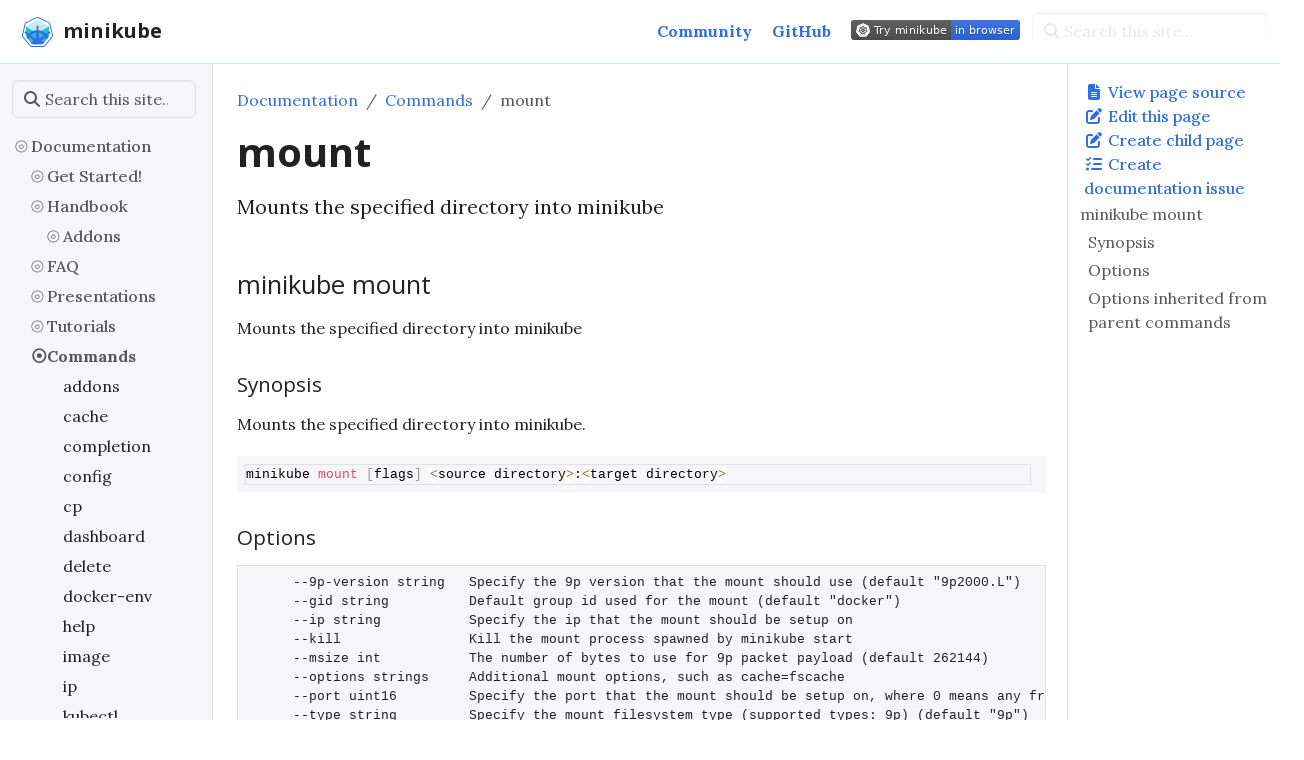

--- FILE ---
content_type: text/html; charset=UTF-8
request_url: https://minikube.sigs.k8s.io/docs/commands/mount/
body_size: 10013
content:
<!doctype html>
<html itemscope itemtype="http://schema.org/WebPage" lang="en" class="no-js">
  <head>
    <meta charset="utf-8">
<meta name="viewport" content="width=device-width, initial-scale=1, shrink-to-fit=no">
<meta name="robots" content="index, follow">


<link rel="shortcut icon" href="/favicons/favicon.ico" >
<link rel="apple-touch-icon" href="/favicons/apple-touch-icon-180x180.png" sizes="180x180">
<link rel="icon" type="image/png" href="/favicons/favicon-16x16.png" sizes="16x16">
<link rel="icon" type="image/png" href="/favicons/favicon-32x32.png" sizes="32x32">
<link rel="icon" type="image/png" href="/favicons/android-36x36.png" sizes="36x36">
<link rel="icon" type="image/png" href="/favicons/android-48x48.png" sizes="48x48">
<link rel="icon" type="image/png" href="/favicons/android-72x72.png" sizes="72x72">
<link rel="icon" type="image/png" href="/favicons/android-96x96.png" sizes="96x96">
<link rel="icon" type="image/png" href="/favicons/android-144x144.png" sizes="144x144">
<link rel="icon" type="image/png" href="/favicons/android-192x192.png" sizes="192x192">

<title>mount | minikube</title>
<meta name="description" content="Mounts the specified directory into minikube">
<meta property="og:url" content="https://minikube.sigs.k8s.io/docs/commands/mount/">
  <meta property="og:site_name" content="minikube">
  <meta property="og:title" content="mount">
  <meta property="og:description" content="Mounts the specified directory into minikube">
  <meta property="og:locale" content="en">
  <meta property="og:type" content="article">
    <meta property="article:section" content="docs">
    <meta property="article:modified_time" content="2025-09-04T22:00:01+00:00">

  <meta itemprop="name" content="mount">
  <meta itemprop="description" content="Mounts the specified directory into minikube">
  <meta itemprop="dateModified" content="2025-09-04T22:00:01+00:00">
  <meta itemprop="wordCount" content="422">
  <meta name="twitter:card" content="summary">
  <meta name="twitter:title" content="mount">
  <meta name="twitter:description" content="Mounts the specified directory into minikube">
<link rel="preload" href="/scss/main.min.f46109d07952ce32e92d8735e57a15c5e3fb536b604ee4b1fb7a76e471267148.css" as="style" integrity="sha256-9GEJ0HlSzjLpLYc15XoVxeP7U2tgTuSx&#43;3p25HEmcUg=" crossorigin="anonymous">
<link href="/scss/main.min.f46109d07952ce32e92d8735e57a15c5e3fb536b604ee4b1fb7a76e471267148.css" rel="stylesheet" integrity="sha256-9GEJ0HlSzjLpLYc15XoVxeP7U2tgTuSx&#43;3p25HEmcUg=" crossorigin="anonymous">
<script
  src="https://code.jquery.com/jquery-3.7.1.min.js"
  integrity="sha512-v2CJ7UaYy4JwqLDIrZUI/4hqeoQieOmAZNXBeQyjo21dadnwR+8ZaIJVT8EE2iyI61OV8e6M8PP2/4hpQINQ/g=="
  crossorigin="anonymous"></script>
<script defer
  src="https://unpkg.com/lunr@2.3.9/lunr.min.js"
  integrity="sha384-203J0SNzyqHby3iU6hzvzltrWi/M41wOP5Gu+BiJMz5nwKykbkUx8Kp7iti0Lpli"
  crossorigin="anonymous"></script>
<link rel="stylesheet" href="/css/prism.css"/>

<link href="https://fonts.googleapis.com/css2?family=Lora:wght@400;500;600;700&family=Open+Sans:wght@600;700&display=swap" rel="stylesheet">
<link href="/css/tabs.css" rel="stylesheet">
<link href="/css/button.css" rel="stylesheet">
<script src="/js/tabs.js"></script>
<script src="/js/quiz.js"></script>


      <script async src="https://www.googletagmanager.com/gtag/js?id=G-JPP6RFM2BP"></script>
      <script>
        var doNotTrack = false;
        if ( true ) {
          var dnt = (navigator.doNotTrack || window.doNotTrack || navigator.msDoNotTrack);
          var doNotTrack = (dnt == "1" || dnt == "yes");
        }
        if (!doNotTrack) {
          window.dataLayer = window.dataLayer || [];
          function gtag(){dataLayer.push(arguments);}
          gtag('js', new Date());
          gtag('config', 'G-JPP6RFM2BP');
        }
      </script>
  </head>
  <body class="td-page">
    <header>
      <nav class="td-navbar js-navbar-scroll" data-bs-theme="dark">
<div class="container-fluid flex-column flex-md-row">
  <a class="navbar-brand" href="/"><span class="navbar-brand__logo navbar-logo"><svg width="702" height="683" viewBox="0 0 702 683" xmlns="http://www.w3.org/2000/svg" xmlns:xlink="http://www.w3.org/1999/xlink"><title>minikube</title><desc>Created with Sketch.</desc><defs><polygon id="path-1" points="701.060294 684.263047 701.060294 1.59247059 0 1.59247059 0 684.263047"/></defs><g id="Page-1" stroke="none" stroke-width="1" fill="none" fill-rule="evenodd"><g id="minikube" transform="translate(0.000000, -4.000000)"><g id="border" transform="translate(0.000000, 2.554588)"><mask id="mask-2" fill="#fff"><use xlink:href="#path-1"/></mask><g id="Clip-2"/><path d="M351.210679 1.59081176c-9.51750000000004.0-19.039147 2.26844118-28.104617 6.345L93.7363853 117.637959C75.6012971 126.247253 62.9112971 142.1139 58.3785618 161.605076L1.71315 407.749606c-4.53273529 19.491176.0 39.438529 12.6941471 55.305176L173.061326 660.239135c12.242118 15.414618 30.825089 24.023912 50.316265 24.023912H477.683532C497.174709 684.263047 515.757679 675.653753 527.999797 660.239135L686.653826 463.054782c12.694148-15.414617 17.226883-35.814 12.694148-55.305176L642.682562 161.605076C638.149826 142.1139 625.459826 126.247253 607.324738 117.637959L378.863268 7.93581176c-8.61344200000002-4.07655882-18.135089-6.345-27.652589-6.345m0 21.30344114c6.34499999999997.0 12.694147 1.3602353 18.587118 4.0807059L599.167474 136.220929C610.953415 142.1139 620.018885 152.995782 622.739356 165.685782l56.661265 246.14453C682.573121 424.976488 679.400621 438.574694 670.787179 449.0004L512.13315 646.1889C503.971738 656.614606 491.281738 662.507576 478.135562 662.507576H223.833768c-13.146177.0-25.840324-5.89296999999999-33.997589-16.318676L31.1780029 449.0004c-8.1572647-10.425706-11.3297647-24.023912-8.6134411-37.170088l56.6654117-246.14453c3.1725-13.146176 11.7859412-24.023911 23.5718825-29.464853L332.171532 26.5229294C338.064503 24.2544882 344.865679 22.8942529 351.210679 22.8942529" id="Fill-1" fill="#326DE6" mask="url(#mask-2)"/></g><path d="M218.498162 607.501403C226.630544 617.711462 238.827044 623.347315 251.558515 623.347315L451.127426 622.994815c12.735618.0 24.803559-5.98835299999996 32.935942-15.845912L605.721485 453.977285C609.234044 449.195726 608.844221 439.819226 608.844221 431.919079V218.026226L347.455103 368.527138V368.522991L86.3148088 218.167226V431.919079c0 8.028706 2.8365883 15.858353 8.0535883 22.410706L218.498162 607.501403z" id="kube-bottom" fill="#1FBFCF"/><polygon id="kube-top" fill="#C9E9EC" points="347.455103 368.526309 608.844221 218.029544 347.210426 67.6198676 86.3148088 218.158103"/><path d="M409.813182 484.797397C402.319447 489.566515 392.096947 488.206279 385.963447 480.708397 383.918947 478.663897 383.238829 475.939279 382.558712 473.214662L376.425212 362.143985C423.440418 367.597368 466.370771 388.718338 499.078624 421.426191l-89.265442 63.371206zm-92.670176-14.3115C316.458741 480.028279 308.965006 488.206279 298.742506 488.206279 296.017888 488.206279 292.613153 487.522015 290.568653 486.161779l-90.629824-64.735588c27.938736-27.938735 62.691089-47.015206 101.532442-55.873323C308.965006 364.188485 315.778624 362.824103 323.276506 361.463868L317.143006 470.485897zm254.845059-45.650823L578.801682 418.701574V417.337191C578.801682 413.932456 579.4818 410.523574 582.210565 407.118838 590.384418 399.620956 600.606918 393.487456 612.869771 385.993721 614.914271 384.629338 616.958771 383.949221 619.003271 382.584838 623.092271 380.544485 626.501153 378.499985 630.590153 375.771221 631.270271 375.091103 632.630506 374.410985 633.994888 373.046603 634.675006 372.366485 635.359271 372.366485 635.359271 371.682221 644.897506 363.508368 646.942006 349.881132 640.128388 341.023015 636.719506 336.24975 630.590153 333.525132 624.456653 333.525132 619.003271 333.525132 614.234153 335.569632 609.465035 338.978515L608.100653 340.33875C606.740418 341.023015 606.056153 342.38325 604.695918 343.063368 601.287035 346.47225 598.562418 349.196868 595.8378 352.60575 594.473418 353.965985 593.113182 356.010485 591.068682 357.374868 581.5263 367.597368 572.668182 375.771221 563.810065 381.904721 561.765565 383.269103 559.721065 383.949221 557.676565 383.949221 556.316329 383.949221 554.951947 383.949221 553.587565 383.269103H552.227329L544.049329 388.718338C535.191212 379.180103 525.652976 371.002103 516.110594 362.824103c-40.881706-32.023588-90.625676-51.784324-142.41-56.553441L373.016329 297.412544 371.656094 296.048162C369.611594 294.003662 366.882829 291.959162 366.202712 287.190044 365.522594 276.287426 366.882829 264.020426 368.247212 250.393191V249.713074C368.247212 247.668574 368.927329 244.943956 369.611594 242.899456 370.291712 238.810456 370.971829 234.721456 371.656094 229.952338v-4.089-2.0445c0-12.262853-9.54238199999998-22.485353-21.125118-22.485353C345.081741 201.333485 339.628359 204.058103 335.539359 208.147103 331.450359 212.236103 329.405859 217.685338 329.405859 223.818838v1.364383 4.089C329.405859 234.041338 330.090124 238.130338 331.450359 242.215191 332.134624 244.259691 332.134624 246.304191 332.814741 249.032956V249.713074C334.179124 263.340309 336.219476 275.607309 334.859241 286.509926 334.179124 291.279044 331.450359 293.323544 329.405859 295.368044 328.725741 296.048162 328.725741 296.048162 328.045624 296.728279L327.361359 305.586397C315.098506 306.950779 302.831506 308.315162 290.568653 311.039779c-52.468588 11.582736-98.803677 38.157089-134.920412 76.318324L148.834624 382.584838h-1.364383C146.110006 382.584838 144.745624 383.269103 143.385388 383.269103c-2.0445.0-4.089-.684264999999982-6.1335-2.04449999999997C128.393771 375.091103 119.535653 366.232985 109.993271 356.010485 108.633035 354.65025 107.268653 352.60575 105.224153 351.241368 102.499535 347.836632 99.7749176 345.107868 96.3660353 341.703132 95.6859176 341.023015 94.3215353 340.33875 92.9613 338.978515 92.2770353 338.29425 91.5969176 338.29425 91.5969176 337.614132 87.5079176 334.20525 82.0586824 332.16075 76.6053 332.16075c-6.1335.0-12.2628529 2.72876500000001-15.6717353 7.497882C54.1199471 348.51675 56.1644471 362.143985 65.7026824 370.321985c.6842647.0.6842647.680117999999993 1.3643823.680117999999993C68.4273 371.682221 69.1115647 373.046603 70.4718 373.726721 74.5608 376.455485 77.9696824 378.499985 82.0586824 380.544485 84.1031824 381.224603 86.1476824 382.584838 88.1880353 383.949221c12.2669997 7.497882 22.4894997 13.627235 30.6633527 21.125117C122.260271 408.479074 122.260271 411.887956 122.260271 415.292691V416.657074L129.073888 422.790574C127.709506 424.835074 126.349271 426.195309 125.669153 428.239809c-7.99138199999999 12.627794-14.775971 25.794706-20.436706 39.339L144.077947 515.510515C149.332271 496.960721 157.025065 479.041279 167.230976 462.312044l81.087442 72.229324c7.497882 6.12935299999992 8.178 17.716235 2.0445 25.20997C248.318418 562.475956 245.5938 564.520456 242.189065 565.204721l-46.824441 13.594058L218.629624 607.500574C226.762006 617.714779 238.954359 623.346485 251.689976 623.346485L451.258888 622.993985c12.731471.0 24.799412-5.98420599999997 32.935941-15.845911l21.842559-27.503295-47.844617-13.759941C448.654535 563.160221 443.201153 553.617838 445.245653 544.079603 445.925771 541.354985 447.290153 538.630368 449.334653 536.585868l82.451823-74.273824c10.035883 16.534324 18.018971 35.121441 23.517971 55.305177l39.621-49.880824C588.530682 452.811132 580.858624 438.478897 571.988065 424.835074z" id="wheel" fill="#326DE6"/></g></g></svg></span><span class="navbar-brand__name">minikube</span></a>
  <div class="td-navbar-nav-scroll ms-md-auto" id="main_navbar">
    <ul class="navbar-nav">
      <li class="nav-item">
        <a class="nav-link" href="/community/"><span>Community</span></a>
      </li>
      <li class="nav-item">
        <a class="nav-link" href="https://github.com/kubernetes/minikube" target="_blank" rel="noopener"><span>GitHub</span></a>
      </li>
      <li class="nav-item">
        <a class="nav-link" href="https://codespaces.new/kubernetes/minikube?quickstart=1" target="_blank" rel="noopener" style="padding-top: 5px; padding-bottom: 5px;">
          <img src="https://img.shields.io/badge/Try%20minikube-in%20browser-%23326ce5?logo=kubernetes&logoColor=white" alt="Try minikube in browser" style="vertical-align: middle;">
        </a>
      </li>
      </ul>
  </div>
  <div class="d-none d-lg-block">
    <div class="td-search td-search--offline">
  <div class="td-search__icon"></div>
  <input
    type="search"
    class="td-search__input form-control"
    placeholder="Search this site…"
    aria-label="Search this site…"
    autocomplete="off"
    
    data-offline-search-index-json-src="/offline-search-index.ccd4261a801cec0680b81c01c8075f5a.json"
    data-offline-search-base-href="/"
    data-offline-search-max-results="10"
  >
</div>
  </div>
</div>
</nav>

    </header>
    <div class="container-fluid td-outer">
      <div class="td-main">
        <div class="row flex-xl-nowrap">
          <aside class="col-12 col-md-3 col-xl-2 td-sidebar d-print-none">
            

  
<div
  id="td-sidebar-menu"
  class="td-sidebar__inner"
>
  
  <form class="td-sidebar__search d-flex align-items-center">
    <div class="td-search td-search--offline">
  <div class="td-search__icon"></div>
  <input
    type="search"
    class="td-search__input form-control"
    placeholder="Search this site…"
    aria-label="Search this site…"
    autocomplete="off"
    
    data-offline-search-index-json-src="/offline-search-index.ccd4261a801cec0680b81c01c8075f5a.json"
    data-offline-search-base-href="/"
    data-offline-search-max-results="10"
  >
</div>
    <button
      class="btn btn-link td-sidebar__toggle d-md-none p-0 ml-3 fas fa-bars"
      type="button"
      data-toggle="collapse"
      data-target="#td-section-nav"
      aria-controls="td-docs-nav"
      aria-expanded="false"
      aria-label="Toggle section navigation"
    ></button>
  </form>
  
  <nav class="collapse td-sidebar-nav" id="td-section-nav">
       
        

 


  
<ul class="td-sidebar-nav__section pr-md-3">
  <li class="td-sidebar-nav__section-title">
    
    <a
      href="/docs/"
      class="align-left pl-0 pr-2 collapsed td-sidebar-link td-sidebar-link__section"
    >
      Documentation</a
    >
  </li>
  <ul>
    <li class="collapse show" id="docs">
            
        

 


  
<ul class="td-sidebar-nav__section pr-md-3">
  <li class="td-sidebar-nav__section-title">
    
    <a
      href="/docs/start/"
      class="align-left pl-0 pr-2 collapsed td-sidebar-link td-sidebar-link__section"
    >
      Get Started!</a
    >
  </li>
  <ul>
    <li class="collapse show" id="docsstart">
        
    </li>
  </ul>
</ul>
       
        

 


  
<ul class="td-sidebar-nav__section pr-md-3">
  <li class="td-sidebar-nav__section-title">
    
    <a
      href="/docs/handbook/"
      class="align-left pl-0 pr-2 collapsed td-sidebar-link td-sidebar-link__section"
    >
      Handbook</a
    >
  </li>
  <ul>
    <li class="collapse show" id="docshandbook">
             

      
      

      
       
      
                

      
      

      
       
      
                

      
      

      
       
      
                

      
      

      
       
      
               
        

 


  
<ul class="td-sidebar-nav__section pr-md-3">
  <li class="td-sidebar-nav__section-title">
    
    <a
      href="/docs/handbook/addons/"
      class="align-left pl-0 pr-2 collapsed td-sidebar-link td-sidebar-link__section"
    >
      Addons</a
    >
  </li>
  <ul>
    <li class="collapse show" id="docshandbookaddons">
             

      
      

      
               

      
      

      
               

      
      

      
               

      
      

      
               

      
      

      
               

      
      

      
               

      
      

      
               

      
      

      
               

      
      

      
               

      
      

      
               

      
      

      
               

      
      

      
               

      
      

      
               

      
      

      
          
    </li>
  </ul>
</ul>
        

      
      

      
       
      
                

      
      

      
       
      
                

      
      

      
       
      
                

      
      

      
       
      
                

      
      

      
       
      
                

      
      

      
       
      
                

      
      

      
       
      
                

      
      

      
       
      
                

      
      

      
       
      
                

      
      

      
       
      
                

      
      

      
       
      
                

      
      

      
       
      
                

      
      

      
       
      
           
    </li>
  </ul>
</ul>
       
        

 


  
<ul class="td-sidebar-nav__section pr-md-3">
  <li class="td-sidebar-nav__section-title">
    
    <a
      href="/docs/faq/"
      class="align-left pl-0 pr-2 collapsed td-sidebar-link td-sidebar-link__section"
    >
      FAQ</a
    >
  </li>
  <ul>
    <li class="collapse show" id="docsfaq">
        
    </li>
  </ul>
</ul>
       
        

 


  
<ul class="td-sidebar-nav__section pr-md-3">
  <li class="td-sidebar-nav__section-title">
    
    <a
      href="/docs/presentations/"
      class="align-left pl-0 pr-2 collapsed td-sidebar-link td-sidebar-link__section"
    >
      Presentations</a
    >
  </li>
  <ul>
    <li class="collapse show" id="docspresentations">
        
    </li>
  </ul>
</ul>
       
        

 


  
<ul class="td-sidebar-nav__section pr-md-3">
  <li class="td-sidebar-nav__section-title">
    
    <a
      href="/docs/tutorials/"
      class="align-left pl-0 pr-2 collapsed td-sidebar-link td-sidebar-link__section"
    >
      Tutorials</a
    >
  </li>
  <ul>
    <li class="collapse show" id="docstutorials">
            
        


          

      
      

      
               

      
      

      
               

      
      

      
               

      
      

      
               

      
      

      
               

      
      

      
               

      
      

      
               

      
      

      
               

      
      

      
               

      
      

      
               

      
      

      
               

      
      

      
               

      
      

      
               

      
      

      
               

      
      

      
               

      
      

      
               

      
      

      
               

      
      

      
               

      
      

      
               

      
      

      
               

      
      

      
               

      
      

      
          
    </li>
  </ul>
</ul>
       
        

 


  
<ul class="td-sidebar-nav__section pr-md-3">
  <li class="td-sidebar-nav__section-title">
    
    <a
      href="/docs/commands/"
      class="align-left pl-0 pr-2 collapsed active td-sidebar-link td-sidebar-link__section"
    >
      Commands</a
    >
  </li>
  <ul>
    <li class="collapse show" id="docscommands">
             

      
        
      

      
       
      <a
        class="td-sidebar-link td-sidebar-link__page "
        id="m-docscommandsaddons"
        href="/docs/commands/addons/"
      >
        addons 
      </a>
              

      
        
      

      
       
      <a
        class="td-sidebar-link td-sidebar-link__page "
        id="m-docscommandscache"
        href="/docs/commands/cache/"
      >
        cache 
      </a>
              

      
        
      

      
       
      <a
        class="td-sidebar-link td-sidebar-link__page "
        id="m-docscommandscompletion"
        href="/docs/commands/completion/"
      >
        completion 
      </a>
              

      
        
      

      
       
      <a
        class="td-sidebar-link td-sidebar-link__page "
        id="m-docscommandsconfig"
        href="/docs/commands/config/"
      >
        config 
      </a>
              

      
        
      

      
       
      <a
        class="td-sidebar-link td-sidebar-link__page "
        id="m-docscommandscp"
        href="/docs/commands/cp/"
      >
        cp 
      </a>
              

      
        
      

      
       
      <a
        class="td-sidebar-link td-sidebar-link__page "
        id="m-docscommandsdashboard"
        href="/docs/commands/dashboard/"
      >
        dashboard 
      </a>
              

      
        
      

      
       
      <a
        class="td-sidebar-link td-sidebar-link__page "
        id="m-docscommandsdelete"
        href="/docs/commands/delete/"
      >
        delete 
      </a>
              

      
        
      

      
       
      <a
        class="td-sidebar-link td-sidebar-link__page "
        id="m-docscommandsdocker-env"
        href="/docs/commands/docker-env/"
      >
        docker-env 
      </a>
              

      
        
      

      
       
      <a
        class="td-sidebar-link td-sidebar-link__page "
        id="m-docscommandshelp"
        href="/docs/commands/help/"
      >
        help 
      </a>
              

      
        
      

      
       
      <a
        class="td-sidebar-link td-sidebar-link__page "
        id="m-docscommandsimage"
        href="/docs/commands/image/"
      >
        image 
      </a>
              

      
        
      

      
       
      <a
        class="td-sidebar-link td-sidebar-link__page "
        id="m-docscommandsip"
        href="/docs/commands/ip/"
      >
        ip 
      </a>
              

      
        
      

      
       
      <a
        class="td-sidebar-link td-sidebar-link__page "
        id="m-docscommandskubectl"
        href="/docs/commands/kubectl/"
      >
        kubectl 
      </a>
              

      
        
      

      
       
      <a
        class="td-sidebar-link td-sidebar-link__page "
        id="m-docscommandslicense"
        href="/docs/commands/license/"
      >
        license 
      </a>
              

      
        
      

      
       
      <a
        class="td-sidebar-link td-sidebar-link__page "
        id="m-docscommandslogs"
        href="/docs/commands/logs/"
      >
        logs 
      </a>
              

      
        
      

      
       
      <a
        class="td-sidebar-link td-sidebar-link__page  active"
        id="m-docscommandsmount"
        href="/docs/commands/mount/"
      >
        mount 
      </a>
              

      
        
      

      
       
      <a
        class="td-sidebar-link td-sidebar-link__page "
        id="m-docscommandsnode"
        href="/docs/commands/node/"
      >
        node 
      </a>
              

      
        
      

      
       
      <a
        class="td-sidebar-link td-sidebar-link__page "
        id="m-docscommandsoptions"
        href="/docs/commands/options/"
      >
        options 
      </a>
              

      
        
      

      
       
      <a
        class="td-sidebar-link td-sidebar-link__page "
        id="m-docscommandspause"
        href="/docs/commands/pause/"
      >
        pause 
      </a>
              

      
        
      

      
       
      <a
        class="td-sidebar-link td-sidebar-link__page "
        id="m-docscommandspodman-env"
        href="/docs/commands/podman-env/"
      >
        podman-env 
      </a>
              

      
        
      

      
       
      <a
        class="td-sidebar-link td-sidebar-link__page "
        id="m-docscommandsprofile"
        href="/docs/commands/profile/"
      >
        profile 
      </a>
              

      
        
      

      
       
      <a
        class="td-sidebar-link td-sidebar-link__page "
        id="m-docscommandsservice"
        href="/docs/commands/service/"
      >
        service 
      </a>
              

      
        
      

      
       
      <a
        class="td-sidebar-link td-sidebar-link__page "
        id="m-docscommandsssh"
        href="/docs/commands/ssh/"
      >
        ssh 
      </a>
              

      
        
      

      
       
      <a
        class="td-sidebar-link td-sidebar-link__page "
        id="m-docscommandsssh-host"
        href="/docs/commands/ssh-host/"
      >
        ssh-host 
      </a>
              

      
        
      

      
       
      <a
        class="td-sidebar-link td-sidebar-link__page "
        id="m-docscommandsssh-key"
        href="/docs/commands/ssh-key/"
      >
        ssh-key 
      </a>
              

      
        
      

      
       
      <a
        class="td-sidebar-link td-sidebar-link__page "
        id="m-docscommandsstart"
        href="/docs/commands/start/"
      >
        start 
      </a>
              

      
        
      

      
       
      <a
        class="td-sidebar-link td-sidebar-link__page "
        id="m-docscommandsstatus"
        href="/docs/commands/status/"
      >
        status 
      </a>
              

      
        
      

      
       
      <a
        class="td-sidebar-link td-sidebar-link__page "
        id="m-docscommandsstop"
        href="/docs/commands/stop/"
      >
        stop 
      </a>
              

      
        
      

      
       
      <a
        class="td-sidebar-link td-sidebar-link__page "
        id="m-docscommandstunnel"
        href="/docs/commands/tunnel/"
      >
        tunnel 
      </a>
              

      
        
      

      
       
      <a
        class="td-sidebar-link td-sidebar-link__page "
        id="m-docscommandsunpause"
        href="/docs/commands/unpause/"
      >
        unpause 
      </a>
              

      
        
      

      
       
      <a
        class="td-sidebar-link td-sidebar-link__page "
        id="m-docscommandsupdate-check"
        href="/docs/commands/update-check/"
      >
        update-check 
      </a>
              

      
        
      

      
       
      <a
        class="td-sidebar-link td-sidebar-link__page "
        id="m-docscommandsupdate-context"
        href="/docs/commands/update-context/"
      >
        update-context 
      </a>
              

      
        
      

      
       
      <a
        class="td-sidebar-link td-sidebar-link__page "
        id="m-docscommandsversion"
        href="/docs/commands/version/"
      >
        version 
      </a>
         
    </li>
  </ul>
</ul>
       
        

 


  
<ul class="td-sidebar-nav__section pr-md-3">
  <li class="td-sidebar-nav__section-title">
    
    <a
      href="/docs/drivers/"
      class="align-left pl-0 pr-2 collapsed td-sidebar-link td-sidebar-link__section"
    >
      Drivers</a
    >
  </li>
  <ul>
    <li class="collapse show" id="docsdrivers">
             

      
      

      
               

      
      

      
               

      
      

      
               

      
      

      
               

      
      

      
               

      
      

      
               

      
      

      
               

      
      

      
               

      
      

      
               

      
      

      
               

      
      

      
               

      
      

      
               

      
      

      
               

      
      

      
          
    </li>
  </ul>
</ul>
       
        

 


  
<ul class="td-sidebar-nav__section pr-md-3">
  <li class="td-sidebar-nav__section-title">
    
    <a
      href="/docs/runtimes/"
      class="align-left pl-0 pr-2 collapsed td-sidebar-link td-sidebar-link__section"
    >
      Runtimes</a
    >
  </li>
  <ul>
    <li class="collapse show" id="docsruntimes">
             

      
      

      
               

      
      

      
               

      
      

      
          
    </li>
  </ul>
</ul>
       
        

 


  
<ul class="td-sidebar-nav__section pr-md-3">
  <li class="td-sidebar-nav__section-title">
    
    <a
      href="/docs/contrib/"
      class="align-left pl-0 pr-2 collapsed td-sidebar-link td-sidebar-link__section"
    >
      Contributing</a
    >
  </li>
  <ul>
    <li class="collapse show" id="docscontrib">
             

      
      

      
               

      
      

      
               

      
      

      
              
        


          

      
      

      
               

      
      

      
               

      
      

      
               

      
      

      
               

      
      

      
               

      
      

      
               

      
      

      
               

      
      

      
              
        


         
        


          

      
      

      
               

      
      

      
               

      
      

      
               

      
      

      
               

      
      

      
          
    </li>
  </ul>
</ul>
       
        

 


  
<ul class="td-sidebar-nav__section pr-md-3">
  <li class="td-sidebar-nav__section-title">
    
    <a
      href="/docs/benchmarks/"
      class="align-left pl-0 pr-2 collapsed td-sidebar-link td-sidebar-link__section"
    >
      Benchmarks</a
    >
  </li>
  <ul>
    <li class="collapse show" id="docsbenchmarks">
            
        


         
        


         
        


     
    </li>
  </ul>
</ul>
   
    </li>
  </ul>
</ul>
 
  </nav>
</div>




          </aside>
          <aside class="d-none d-xl-block col-xl-2 td-sidebar-toc d-print-none">
            <div class="td-page-meta ms-2 pb-1 pt-2 mb-0">
<a href="https://github.com/kubernetes/minikube/tree/master/site/content/en/docs/commands/mount.md" class="td-page-meta--view td-page-meta__view" target="_blank" rel="noopener"><i class="fa-solid fa-file-lines fa-fw"></i> View page source</a>
  <a href="https://github.com/kubernetes/minikube/edit/master/site/content/en/docs/commands/mount.md" class="td-page-meta--edit td-page-meta__edit" target="_blank" rel="noopener"><i class="fa-solid fa-pen-to-square fa-fw"></i> Edit this page</a>
  <a href="https://github.com/kubernetes/minikube/new/master/site/content/en/docs/commands?filename=change-me.md&amp;value=---%0Atitle%3A&#43;%22Long&#43;Page&#43;Title%22%0AlinkTitle%3A&#43;%22Short&#43;Nav&#43;Title%22%0Aweight%3A&#43;100%0Adescription%3A&#43;%3E-%0A&#43;&#43;&#43;&#43;&#43;Page&#43;description&#43;for&#43;heading&#43;and&#43;indexes.%0A---%0A%0A%23%23&#43;Heading%0A%0AEdit&#43;this&#43;template&#43;to&#43;create&#43;your&#43;new&#43;page.%0A%0A%2A&#43;Give&#43;it&#43;a&#43;good&#43;name%2C&#43;ending&#43;in&#43;%60.md%60&#43;-&#43;e.g.&#43;%60getting-started.md%60%0A%2A&#43;Edit&#43;the&#43;%22front&#43;matter%22&#43;section&#43;at&#43;the&#43;top&#43;of&#43;the&#43;page&#43;%28weight&#43;controls&#43;how&#43;its&#43;ordered&#43;amongst&#43;other&#43;pages&#43;in&#43;the&#43;same&#43;directory%3B&#43;lowest&#43;number&#43;first%29.%0A%2A&#43;Add&#43;a&#43;good&#43;commit&#43;message&#43;at&#43;the&#43;bottom&#43;of&#43;the&#43;page&#43;%28%3C80&#43;characters%3B&#43;use&#43;the&#43;extended&#43;description&#43;field&#43;for&#43;more&#43;detail%29.%0A%2A&#43;Create&#43;a&#43;new&#43;branch&#43;so&#43;you&#43;can&#43;preview&#43;your&#43;new&#43;file&#43;and&#43;request&#43;a&#43;review&#43;via&#43;Pull&#43;Request.%0A" class="td-page-meta--child td-page-meta__child" target="_blank" rel="noopener"><i class="fa-solid fa-pen-to-square fa-fw"></i> Create child page</a>
  <a href="https://github.com/kubernetes/minikube/issues/new?title=mount" class="td-page-meta--issue td-page-meta__issue" target="_blank" rel="noopener"><i class="fa-solid fa-list-check fa-fw"></i> Create documentation issue</a>
  
</div>

            <div class="td-toc">
        <nav id="TableOfContents">
  <ul>
    <li><a href="#minikube-mount">minikube mount</a>
      <ul>
        <li><a href="#synopsis">Synopsis</a></li>
        <li><a href="#options">Options</a></li>
        <li><a href="#options-inherited-from-parent-commands">Options inherited from parent commands</a></li>
      </ul>
    </li>
  </ul>
</nav>
      </div>
    
            

          </aside>
          <main class="col-12 col-md-9 col-xl-8 ps-md-5" role="main">
            
  

            <nav aria-label="breadcrumb" class="td-breadcrumbs">
  <ol class="breadcrumb">
  <li class="breadcrumb-item">
    <a href="/docs/">Documentation</a></li>
  <li class="breadcrumb-item">
    <a href="/docs/commands/">Commands</a></li>
  <li class="breadcrumb-item active" aria-current="page">
    mount</li>
  </ol>
</nav>
<div class="td-content">
	<h1>mount</h1>
	<div class="lead">Mounts the specified directory into minikube</div>
	<header class="article-meta">
		
</header>
	<h2 id="minikube-mount">minikube mount</h2>
<p>Mounts the specified directory into minikube</p>
<h3 id="synopsis">Synopsis</h3>
<p>Mounts the specified directory into minikube.</p>
<div class="highlight"><pre tabindex="0" style="background-color:#fff;-moz-tab-size:4;-o-tab-size:4;tab-size:4;"><code class="language-shell" data-lang="shell"><span style="display:flex;"><span>minikube mount [flags] &lt;source directory&gt;:&lt;target directory&gt;
</span></span></code></pre></div><h3 id="options">Options</h3>
<pre tabindex="0"><code>      --9p-version string   Specify the 9p version that the mount should use (default &#34;9p2000.L&#34;)
      --gid string          Default group id used for the mount (default &#34;docker&#34;)
      --ip string           Specify the ip that the mount should be setup on
      --kill                Kill the mount process spawned by minikube start
      --msize int           The number of bytes to use for 9p packet payload (default 262144)
      --options strings     Additional mount options, such as cache=fscache
      --port uint16         Specify the port that the mount should be setup on, where 0 means any free port.
      --type string         Specify the mount filesystem type (supported types: 9p) (default &#34;9p&#34;)
      --uid string          Default user id used for the mount (default &#34;docker&#34;)
</code></pre><h3 id="options-inherited-from-parent-commands">Options inherited from parent commands</h3>
<pre tabindex="0"><code>      --add_dir_header                   If true, adds the file directory to the header of the log messages
      --alsologtostderr                  log to standard error as well as files (no effect when -logtostderr=true)
  -b, --bootstrapper string              The name of the cluster bootstrapper that will set up the Kubernetes cluster. (default &#34;kubeadm&#34;)
  -h, --help                             
      --log_backtrace_at traceLocation   when logging hits line file:N, emit a stack trace (default :0)
      --log_dir string                   If non-empty, write log files in this directory (no effect when -logtostderr=true)
      --log_file string                  If non-empty, use this log file (no effect when -logtostderr=true)
      --log_file_max_size uint           Defines the maximum size a log file can grow to (no effect when -logtostderr=true). Unit is megabytes. If the value is 0, the maximum file size is unlimited. (default 1800)
      --logtostderr                      log to standard error instead of files (default true)
      --one_output                       If true, only write logs to their native severity level (vs also writing to each lower severity level; no effect when -logtostderr=true)
  -p, --profile string                   The name of the minikube VM being used. This can be set to allow having multiple instances of minikube independently. (default &#34;minikube&#34;)
      --rootless                         Force to use rootless driver (docker and podman driver only)
      --skip-audit                       Skip recording the current command in the audit logs.
      --skip_headers                     If true, avoid header prefixes in the log messages
      --skip_log_headers                 If true, avoid headers when opening log files (no effect when -logtostderr=true)
      --stderrthreshold severity         logs at or above this threshold go to stderr when writing to files and stderr (no effect when -logtostderr=true or -alsologtostderr=true) (default 2)
      --user string                      Specifies the user executing the operation. Useful for auditing operations executed by 3rd party tools. Defaults to the operating system username.
  -v, --v Level                          number for the log level verbosity
      --vmodule moduleSpec               comma-separated list of pattern=N settings for file-filtered logging
</code></pre>
	<style>
  .feedback--answer {
    display: inline-block;
  }
  .feedback--answer-no {
    margin-left: 1em;
  }
  .feedback--response {
    display: none;
    margin-top: 1em;
  }
  .feedback--response__visible {
    display: block;
  }
</style>
<div class="d-print-none">
<h2 class="feedback--title">Feedback</h2>
<p class="feedback--question">Was this page helpful?</p>
<button class="btn btn-primary mb-4 feedback--answer feedback--answer-yes">Yes</button>
<button class="btn btn-primary mb-4 feedback--answer feedback--answer-no">No</button>
<p class="feedback--response feedback--response-yes">
  Glad to hear it! Please <a href="https://github.com/kubernetes/minikube/issues/new/choose">tell us how we can improve</a>.
</p>
<p class="feedback--response feedback--response-no">
  Sorry to hear that. Please <a href="https://github.com/kubernetes/minikube/issues/new/choose">tell us how we can improve</a>.
</p>
</div>
<script>
  const yesButton = document.querySelector('.feedback--answer-yes');
  const noButton = document.querySelector('.feedback--answer-no');
  const yesResponse = document.querySelector('.feedback--response-yes');
  const noResponse = document.querySelector('.feedback--response-no');
  const disableButtons = () => {
    yesButton.disabled = true;
    noButton.disabled = true;
  };
  const sendFeedback = (value) => {
    if (typeof gtag !== 'function') return;
    gtag('event', 'page_helpful', {
      'event_category': 'Helpful',
      'event_label': window.location.pathname,
      'value': value
    });
  };
  yesButton.addEventListener('click', () => {
    yesResponse.classList.add('feedback--response__visible');
    disableButtons();
    sendFeedback( 100 );
  });
  noButton.addEventListener('click', () => {
    noResponse.classList.add('feedback--response__visible');
    disableButtons();
    sendFeedback(0);
  });
</script>
<br />
<div class="td-page-meta__lastmod">
  Last modified September 4, 2025: <a data-proofer-ignore href="https://github.com/kubernetes/minikube/commit/e44ca20ce0a665b93b2450a9b0931812dacb7ee6">Update auto-generated docs and translations (e44ca20ce)</a>
</div>

</div>


          </main>
        </div>
      </div>
      
<footer class="bg-dark py-5 row d-print-none">
  <div class="container-fluid mx-sm-5">
    <div class="row">
      <div class="col-6 col-sm-4 text-xs-center order-sm-2">
        
        
        
<ul class="list-inline mb-0">
  
  <li class="list-inline-item mx-2 h3" data-toggle="tooltip" data-placement="top" title="Slack" aria-label="Slack">
    <a class="footer-link text-white" target="_blank" rel="noopener noreferrer" href="https://kubernetes.slack.com/messages/C1F5CT6Q1">
      <i class="fab fa-slack"></i>
    </a>
  </li>
  
  <li class="list-inline-item mx-2 h3" data-toggle="tooltip" data-placement="top" title="Slack Invitation" aria-label="Slack Invitation">
    <a class="footer-link text-white" target="_blank" rel="noopener noreferrer" href="https://communityinviter.com/apps/kubernetes/community">
      <i class="fab fa-slack"></i>
    </a>
  </li>
  
  <li class="list-inline-item mx-2 h3" data-toggle="tooltip" data-placement="top" title="twitter" aria-label="twitter">
    <a class="footer-link text-white" target="_blank" rel="noopener noreferrer" href="https://twitter.com/minikube_dev">
      <i class="fab fa-twitter"></i>
    </a>
  </li>
  
</ul>

        
        
      </div>
      <div class="col-6 col-sm-4 text-right text-xs-center order-sm-3">
        
        
        
<ul class="list-inline mb-0">
  
  <li class="list-inline-item mx-2 h3" data-toggle="tooltip" data-placement="top" title="GitHub" aria-label="GitHub">
    <a class="footer-link text-white" target="_blank" rel="noopener noreferrer" href="https://github.com/kubernetes/minikube">
      <i class="fab fa-github"></i>
    </a>
  </li>
  
  <li class="list-inline-item mx-2 h3" data-toggle="tooltip" data-placement="top" title="minikube-dev mailing list" aria-label="minikube-dev mailing list">
    <a class="footer-link text-white" target="_blank" rel="noopener noreferrer" href="https://groups.google.com/forum/#!forum/minikube-dev">
      <i class="fa fa-envelope"></i>
    </a>
  </li>
  
  <li class="list-inline-item mx-2 h3" data-toggle="tooltip" data-placement="top" title="Contributing Guide" aria-label="Contributing Guide">
    <a class="footer-link text-white" target="_blank" rel="noopener noreferrer" href="https://minikube.sigs.k8s.io/docs/contrib/">
      <i class="fas fa-external-link-alt"></i>
    </a>
  </li>
  
  <li class="list-inline-item mx-2 h3" data-toggle="tooltip" data-placement="top" title="Project Roadmap" aria-label="Project Roadmap">
    <a class="footer-link text-white" target="_blank" rel="noopener noreferrer" href="https://minikube.sigs.k8s.io/docs/contrib/roadmap/">
      <i class="fas fa-map"></i>
    </a>
  </li>
  
</ul>

        
        
      </div>
      <div class="col-12 col-sm-4 text-center py-2 order-sm-2">
        <small class="text-white">&copy; 2026 The Kubernetes Authors.
          
        </small>
        
        
          
        
      </div>
    </div>
    <div class="row text-center text-white small">
      <div class="col-12 text-center py-2 order-sm-2">
        <a href="https://www.linuxfoundation.org/terms" class="footer-link" style="color: #ffffff" target="_blank" rel="noopener">Terms of Use</a> |
        <a href="https://www.linuxfoundation.org/privacy" class="footer-link" style="color: #ffffff" target="_blank" rel="noopener">Privacy Policy</a> |
        <a href="https://www.linuxfoundation.org/trademark-usage" class="footer-link" style="color: #ffffff" target="_blank" rel="noopener">Trademark Usage</a> |
        <a href="https://github.com/kubernetes/minikube/blob/master/LICENSE" class="footer-link" style="color: #ffffff" target="_blank" rel="noopener">License</a>
      </div>
    </div>
  </div>
</footer>

<style>
  .footer-link:hover {
    color: #b5b1b1 !important;
  }
</style>

    </div>
    <script src="/js/main.min.403ff095218c662472dab60ed98ecbb19431682de5ac7c6159891241cd366af5.js" integrity="sha256-QD/wlSGMZiRy2rYO2Y7LsZQxaC3lrHxhWYkSQc02avU=" crossorigin="anonymous"></script>
<script src='/js/prism.js'></script>
<script src='/js/tabpane-persist.js'></script>

<script language="javascript">initTabs();</script>
<script language="javascript">initQuiz();</script>


  </body>
</html>

--- FILE ---
content_type: text/css; charset=UTF-8
request_url: https://minikube.sigs.k8s.io/css/tabs.css
body_size: 235
content:
/* Tabs CSS implementation. Borrowed from Skaffold & Kubernetes websites */
ul.nav.nav-tabs {
    padding: 0;
    list-style-type: none;
    overflow: hidden;
    content: none;
}

div.code-tabs li.nav-tab {
    margin-top: 1.5rem;
    padding: 7px 18px;
    float: left;
    text-align: center;
    text-decoration: none;
    color: #444;
    font-size: 18px;
    font-family: 'Open Sans', sans-serif;

    border-top: 1px solid #ccc;
    border-left: 1px solid #ccc;
    border-right: 1px solid #ccc;
    margin-right: 0.5em;
    margin-bottom: 0;

    border-top-left-radius: 4px;
    border-top-right-radius: 4px;
    /* inactive tab (title) */
    background-color: #C5E8EA; /* $mk-light - minus two shades*/
}

/* active tab (title) */
div.code-tabs li.active {
    color: #f2771a;
    border-top: 1px solid #b0b6b6;
    border-left: 1px solid #b0b6b6;
    border-right: 1px solid #b0b6b6;
    background: #f3f9fa; /* $mk-verylight */
    font-weight: bold;
}

/* active tab background */
div.tab-pane.active {
    display: block;
    padding: 2em;
    background: #f3f9fa; /* $mk-verylight */
    border: 1px solid #b0b6b6;
}


/* active tab code sample */
div.code-tabs div.highlight {
    border: 1px solid #ccc;
    background-color: #fff;
}

.tab-content .tab-pane .highlight {
    margin-bottom: 1.25em;
}

div.code-tabs a.nav-tab {
    all: unset;
    cursor: pointer;
}


div.tab-pane {
    display: none;
    margin-bottom: 3rem;
}


div.code-tabs code {
    word-break: keep-all;
}

div.code-tabs h2 {
    font-size: 1.2rem !important;
    font-weight: bold !important;
    margin-top: 1.3rem;
}
div.code-tabs h3 {
    font-size: 1.1rem !important;
}
div.code-tabs h3.backup-tab-title {
    font-size: 1.7rem !important;
    font-weight: 600;
    margin-top: 1.3rem;
}


--- FILE ---
content_type: text/css; charset=UTF-8
request_url: https://minikube.sigs.k8s.io/css/button.css
body_size: -105
content:
.module-button {
  color: #fff;
  background: #306EE5;
  border-radius: 0.5rem;
  font-size: 2rem;
  border: none;
  padding: 0.5rem 1rem;
  margin: 2rem 0;
}

.module-button:hover {
  background: #164cb2;
}


--- FILE ---
content_type: application/javascript; charset=UTF-8
request_url: https://minikube.sigs.k8s.io/js/tabs.js
body_size: 695
content:
/* Tabs JS implementation. Borrowed from Skaffold */
function initTabs() {
  try {
    $(".tab-content")
      .children(".tab-pane")
      .each(function (idx, item) {
        var navTabs = $(this).closest(".code-tabs").children(".nav-tabs"),
          title = escape($(this).attr("title")).replace(/%20/g, " "),
          os = escape($(this).attr("os") || "");
        navTabs.append(
          '<li class="nav-tab ' +
            os +
            '"><a href="#' +
            title +
            '" class="nav-tab">' +
            title +
            "</a></li>"
        );
      });

    $(".code-tabs ul.nav-tabs").each(function () {
      let tabSelector = getTabSelector(this);
      $(this)
        .find("li" + tabSelector)
        .addClass("active");
    });

    $(".code-tabs .tab-content").each(function () {
      let tabSelector = getTabSelector(this);
      $(this)
        .find("div" + tabSelector)
        .addClass("active");
    });

    $(".nav-tabs a").click(function (e) {
      e.preventDefault();
      var tab = $(this).parent(),
        tabIndex = tab.index(),
        tabPanel = $(this).closest(".code-tabs"),
        tabPane = tabPanel
          .find(".tab-content:first")
          .children(".tab-pane")
          .eq(tabIndex);
      tab.siblings().removeClass("active");
      tabPane.siblings().removeClass("active");
      tab.addClass("active");
      tabPane.addClass("active");

      // changes the anchor in the url
      var tabTitle = $(this).attr("href");
      window.location.hash = tabTitle;
    });

    const hash = window.location.hash;

    // checks for anchor in the url and simulate anchor click to see the particular tab
    if (hash) {
      const tabTitle = unescape(hash.replace("#", ""));
      const tab = $(".nav-tabs a[href='#" + tabTitle + "']");
      tab.click(); // Trigger click to activate the tab
    }
    const url = new URL(window.location);
    if (url.pathname === "/docs/handbook/addons/ingress-dns/") {
      url.hash = getUserOS();
      window.history.replaceState({}, document.title, url);
    }
  } catch (e) {
    const elements = document.getElementsByClassName("tab-pane");
    for (let element of elements) {
      element.style.display = "block";
      const title = document.createElement("h3");
      title.innerText = element.title;
      title.classList.add("backup-tab-title");
      element.prepend(title);
    }
  }
}

const getTabSelector = (currElement) => {
  let osSelector = "." + getUserOS();
  let hasMatchingOSTab = $(currElement).find(osSelector).length;
  return hasMatchingOSTab ? osSelector : ":first";
};

const getUserOS = () => {
  let os = ["Linux", "Mac", "Windows"];
  let userAgent = navigator.userAgent;
  for (let currentOS of os) {
    if (userAgent.indexOf(currentOS) !== -1) return currentOS;
  }
  return "Linux";
};


--- FILE ---
content_type: application/javascript; charset=UTF-8
request_url: https://minikube.sigs.k8s.io/js/quiz.js
body_size: 1037
content:
function selectQuizOption(selectedId, autoselect = true) {
  const currentLevel = selectedId.split("/").length - 1;
  $(".option-row").each(function (i) {
    const rowId = $(this).attr("data-quiz-id");
    // don't hide option rows if it has a lower level
    // e.g. when clicking "x86_64" under Linux, we don't want to hide the operating system row
    if ($(this).attr("data-level") < currentLevel) {
      return;
    }
    if (rowId === selectedId) {
      $(this).removeClass("hide");
      $(this).find(".option-button").removeClass("active");
      return;
    }
    // hide all other option rows
    $(this).addClass("hide");
  });
  // hide other answers
  $(".quiz-instruction").addClass("hide");
  // show the selected answer
  $(".quiz-instruction[data-quiz-id='" + selectedId + "']").removeClass("hide");

  const buttons = $(".option-row[data-quiz-id='" + selectedId + "']").find(
    ".option-button"
  );
  // auto-select the first option for the user, to reduce the number of clicks
  if (buttons.length > 0 && autoselect) {
    const btn = buttons.first();
    const dataContainerId = btn.attr("data-quiz-id");
    btn.addClass("active");
    const url = new URL(window.location);
    url.searchParams.set("arch", dataContainerId); // Add selectedId as query parameter

    // Update the browser's location with the new URL
    window.history.replaceState({}, document.title, url);

    selectQuizOption(dataContainerId);
  }
}

async function initQuiz() {
  try {
    $(".option-button").click(function (e) {
      $(this).parent().find(".option-button").removeClass("active");
      $(this).addClass("active");
      const dataContainerId = $(this).attr("data-quiz-id");

      const url = new URL(window.location);
      url.searchParams.set("arch", dataContainerId); // Add selectedId as query parameter

      window.history.replaceState({}, document.title, url);
      // Update the browser's location with the new URL

      selectQuizOption(dataContainerId);
    });
    let userOS = getUserOS().toLowerCase();
    if (userOS === "mac") {
      // use the name "macos" to match the button
      userOS = "macos";
    }
    let arch = null;
    try {
      // currently compatible with these browsers: https://developer.mozilla.org/en-US/docs/Web/API/NavigatorUAData/getHighEntropyValues#browser_compatibility
      const architecture = await navigator.userAgentData.getHighEntropyValues(['architecture'])
      switch (architecture.architecture) {
        case "arm":
          arch = "arm64"
          break
        case "x86":
          arch = "x86-64"
          break
      }
    } catch(e) {
      console.log(e)
    }
    $(".option-row[data-level=0]").removeClass("hide");

    const urlParams = new URLSearchParams(window.location.search);
    const archParam = urlParams.get("arch");

    // checks for query params and process each option one by one

    if (archParam) {
      const options = archParam.split("/").filter(Boolean);
      let quizId = "";
      options.forEach((option, index) => {
        quizId = quizId + "/" + option;
        const archBtn = $(
          ".option-button[data-quiz-id='" + quizId + "']"
        ).first();
        archBtn.addClass("active");

        // passes false as argument when there are more options to process to prevent auto selection of 1st option in following options
        if (index === option.length - 1) {
          selectQuizOption(archBtn.attr("data-quiz-id"));
        } else {
          selectQuizOption(archBtn.attr("data-quiz-id"), false);
        }
      });
    } else {
      // auto-select the OS for user
      const btn = $(".option-button[data-quiz-id='/" + userOS + "']").first();
      btn.addClass("active");
      selectQuizOption(btn.attr("data-quiz-id"));
      // auto-select OS arch for user
      if (arch) {
        const btn = $(".option-button[data-quiz-id='/" + userOS + "/" + arch + "']").first();
        // disacitve all buttons of the row first
        const row = $(".option-row[data-quiz-id='/" + userOS + "']").first()
        row.find(".option-button").removeClass("active");
        btn.addClass("active");
        selectQuizOption(btn.attr("data-quiz-id"));
      }
    }
  } catch (e) {
    const elements = document.getElementsByClassName("quiz-instruction");
    for (let element of elements) {
      element.classList.remove("hide");
    }
  }
}


--- FILE ---
content_type: image/svg+xml;charset=utf-8
request_url: https://img.shields.io/badge/Try%20minikube-in%20browser-%23326ce5?logo=kubernetes&logoColor=white
body_size: 3294
content:
<svg xmlns="http://www.w3.org/2000/svg" width="169" height="20" role="img" aria-label="Try minikube: in browser"><title>Try minikube: in browser</title><linearGradient id="s" x2="0" y2="100%"><stop offset="0" stop-color="#bbb" stop-opacity=".1"/><stop offset="1" stop-opacity=".1"/></linearGradient><clipPath id="r"><rect width="169" height="20" rx="3" fill="#fff"/></clipPath><g clip-path="url(#r)"><rect width="100" height="20" fill="#555"/><rect x="100" width="69" height="20" fill="#326ce5"/><rect width="169" height="20" fill="url(#s)"/></g><g fill="#fff" text-anchor="middle" font-family="Verdana,Geneva,DejaVu Sans,sans-serif" text-rendering="geometricPrecision" font-size="110"><image x="5" y="3" width="14" height="14" href="[data-uri]"/><text aria-hidden="true" x="595" y="150" fill="#010101" fill-opacity=".3" transform="scale(.1)" textLength="730">Try minikube</text><text x="595" y="140" transform="scale(.1)" fill="#fff" textLength="730">Try minikube</text><text aria-hidden="true" x="1335" y="150" fill="#010101" fill-opacity=".3" transform="scale(.1)" textLength="590">in browser</text><text x="1335" y="140" transform="scale(.1)" fill="#fff" textLength="590">in browser</text></g></svg>